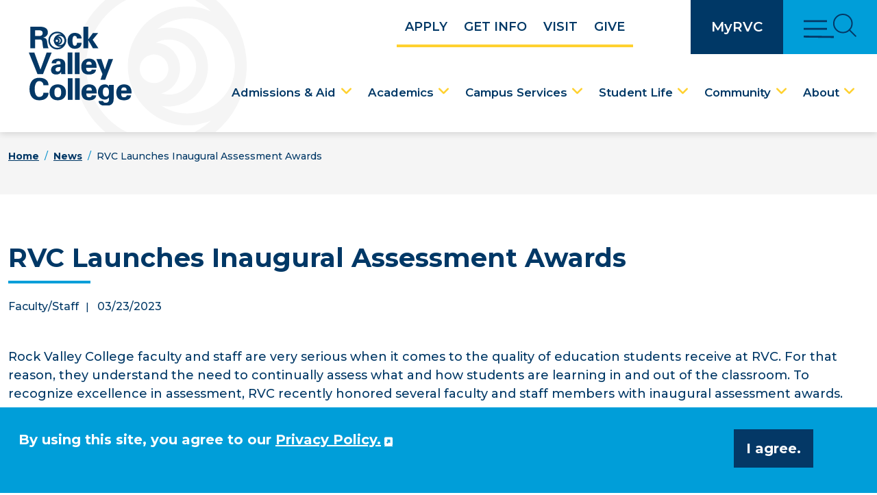

--- FILE ---
content_type: text/html; charset=UTF-8
request_url: https://rockvalleycollege.edu/news/RVC-Launches-Inaugural-Assessment-Awards
body_size: 76507
content:
<!DOCTYPE HTML><html lang="en">
   <head>
      <meta charset="UTF-8">
      <meta http-equiv="x-ua-compatible" content="ie=edge">
      <title>RVC Launches Inaugural Assessment Awards</title>
      <link rel="canonical" href="https://rockvalleycollege.edu/news/RVC-Launches-Inaugural-Assessment-Awards.php">
      <meta name="viewport" content="width=device-width, initial-scale=1, shrink-to-fit=no">
      <ouc:editor wysiwyg="no"/>

<!-- Google Tag Manager -->
<script>(function(w,d,s,l,i){w[l]=w[l]||[];w[l].push({'gtm.start':
new Date().getTime(),event:'gtm.js'});var f=d.getElementsByTagName(s)[0],
j=d.createElement(s),dl=l!='dataLayer'?'&l='+l:'';j.async=true;j.src=
'https://www.googletagmanager.com/gtm.js?id='+i+dl;f.parentNode.insertBefore(j,f);
})(window,document,'script','dataLayer','GTM-W87S8PGP');</script>
<!-- End Google Tag Manager -->

<!-- Bootstrap CSS -->
<link href="https://cdn.jsdelivr.net/npm/bootstrap@5.3.0-alpha1/dist/css/bootstrap.min.css" rel="stylesheet" integrity="sha384-GLhlTQ8iRABdZLl6O3oVMWSktQOp6b7In1Zl3/Jr59b6EGGoI1aFkw7cmDA6j6gD" crossorigin="anonymous"/>

<!-- College CSS -->
<link rel="stylesheet" href="/_resources/css/styles.css?v=10.3"/><!--Main Styles-->
<link rel="stylesheet" href="https://use.fontawesome.com/releases/v6.4.0/css/all.css"/><!-- Font Awescome CDN -->
<link rel="stylesheet" href="/_resources/css/slick.css"/><!--Sliders/Carousels-->
<link rel="stylesheet" href="/_resources/css/slick-theme.css"/><!--Sliders/Carousels-->
<link rel="stylesheet" href="/_resources/css/slick-lightbox.css"><!--Lightbox-->
<link rel="stylesheet" href="/_resources/css/print.css"><!--Print-->

<link rel="stylesheet" href="/_resources/css/oustyles.css" />

<!-- Meta Pixel Code 
<script>
!function(f,b,e,v,n,t,s)
{if(f.fbq)return;n=f.fbq=function(){n.callMethod?
n.callMethod.apply(n,arguments):n.queue.push(arguments)};
if(!f._fbq)f._fbq=n;n.push=n;n.loaded=!0;n.version='2.0';
n.queue=[];t=b.createElement(e);t.async=!0;
t.src=v;s=b.getElementsByTagName(e)[0];
s.parentNode.insertBefore(t,s)}(window, document,'script',
'https://connect.facebook.net/en_US/fbevents.js');
fbq('init', '308909075008410');
fbq('track', 'PageView');
</script>

 End Meta Pixel Code --><ouc:editor wysiwyg="no"/>
<!-- Insert google analytics here -->
<!-- Google tag (gtag.js) -->
<script async src="https://www.googletagmanager.com/gtag/js?id=G-8N0JN5RB2Q"></script>
<script>
  window.dataLayer = window.dataLayer || [];
  function gtag(){dataLayer.push(arguments);}
  gtag('js', new Date());

  gtag('config', 'G-8N0JN5RB2Q');
</script><link href="https://rockvalleycollege.edu/ou-alerts/alerts-config.alerts.css?v=2.1-20240109032451" rel="stylesheet">      <meta property="og:image" content="https://rockvalleycollege.edu">
      <meta property="og:title" content="RVC Launches Inaugural Assessment Awards">
      <meta property="og:url" content="https://rockvalleycollege.edu/news/RVC-Launches-Inaugural-Assessment-Awards.php">
      <meta property="og:description" content="">
      <meta property="og:type" content="">
      <meta property="og:updated_time" content="2024-07-23T14:26:44.726732478-07:00">
      <meta name="twitter:card" content="summary_large_image">
      <meta name="twitter:url" content="https://rockvalleycollege.edu/news/RVC-Launches-Inaugural-Assessment-Awards.php">
      <meta name="twitter:title" content="RVC Launches Inaugural Assessment Awards">
      <meta name="twitter:description" content="">
      <meta name="twitter:image" content="https://rockvalleycollege.edu">
   </head>
   <body><ouc:editor wysiwyg="no"/>

<noscript>
	<img height="1" width="1" alt="pixel image" style="display:none" src="https://www.facebook.com/tr?id=308909075008410&ev=PageView&noscript=1"/>
</noscript>

<a class="visually-hidden visually-hidden-focusable" href="#main-content">Skip to main content</a><div class="modal fade off-screen-nav" id="off-screen-main-nav" tabindex="-1" role="dialog" aria-hidden="true">
   <div aria-label="Tab panel widget container" aria-describedby="aria-description-menu" role="dialog">
      <p id="aria-description-menu" class="visually-hidden">Press the escape key to exit.</p>
      <div class="modal-dialog" role="document">
         <div class="modal-content">
            <div class="modal-body">
               <div role="navigation">
                  <div class="tabpanel-set">
                     <div id="tabpanel-menu" class="panel-menu tabpanel" role="tabpanel" aria-expanded="true">
                        <div class="container-fluid">
                           <div class="row">
                              <div class="col-12">
                                 <div class="logo d-none d-xl-block"><a href="https://rockvalleycollege.edu"><img src="/_resources/images/rock-valley-college-logo-square-white.svg" alt="Rock Valley College Logo"></a></div><button type="button" class="btn close" data-bs-dismiss="modal" aria-label="Close Menu"><img src="/_resources/images/modal-close-icon.svg" alt="Close"></button></div>
                           </div>
                        </div>
                        <div class="container-lg">
                           <div class="row">
                              <div class="col-12">
                                 <form method="get" action="/search/index.php"><label for="search" id="search-modal" class="visually-hidden">Search</label><input name="query" placeholder="Search Our Site..." class="form-text" type="text" id="search"><button class="form-submit" type="submit"><span class="fa-solid fa-search"></span><span class="visually-hidden">Search</span></button></form>
                              </div>
                           </div>
                           <div class="row">
                              <div class="col-xl-4">
                                 <h2 class="bordered-heading blue">Info For</h2>
                                 <nav class="auxnav audience-nav">
                                    <ul class="nav">
                                       <li class="nav-item"><a href="/student-life/index.php" class="nav-link">Students</a></li>
                                       <li class="nav-item"><a href="/about/foundation/alumni.php" class="nav-link">Alumni</a></li>
                                       <li class="nav-item"><a href="/community/index.php" class="nav-link">Visitors</a></li>
                                    </ul>
                                 </nav>
                                 <nav title="top nav" class="cta-nav">
                                    <ul class="nav">
                                       <li class="nav-item"><a href="https://rockvalleycollege.my.site.com/Student/s/login/SelfRegister?startURL=%2FStudent%2Fs%2F" target="_blank" rel="noopener" class="nav-link">Apply</a></li>
                                       <li class="nav-item"><a href="https://formstack.io/001E0?Request_for_Information__c.RFI_Source__c=RVC_BANNER" target="_blank" rel="noopener" class="nav-link">Get Info</a></li>
                                       <li class="nav-item"><a href="/admissions-and-aid/visit.php" class="nav-link">Visit</a></li>
                                       <li class="nav-item"><a href="/about/foundation/index.php" class="nav-link">Give</a></li>
                                    </ul>
                                 </nav>
                              </div>
                              <div class="col-xl-7 offset-xl-1">
                                 <h2 class="bordered-heading blue">Quick Links</h2>
                                 <nav class="auxnav">
                                    <ul class="nav three-column">
                                       <li class="nav-item"><a href="/about/college-information/ABC.php" class="nav-link">ABC's of RVC</a></li>
                                       <li class="nav-item"><a href="/academics/academic-support-services/academic-advising.php" class="nav-link">Academic Advising</a></li>
                                       <li class="nav-item"><a href="/about/consumer-information/accreditation.php" class="nav-link">Accreditation</a></li>
                                       <li class="nav-item"><a href="/campus-services/bookstore.php" class="nav-link">Bookstore</a></li>
                                       <li class="nav-item"><a href="/calendar.php" class="nav-link">Calendar</a></li>
                                       <li class="nav-item"><a href="/maps.php" class="nav-link">Campus Map</a></li>
                                       <li class="nav-item"><a href="https://rockvalleycollege.smartcatalogiq.com/" target="_blank" rel="noopener" class="nav-link">Catalog</a></li>
                                       <li class="nav-item"><a href="https://rvceagle.instructure.com/" target="_blank" rel="noopener" class="nav-link">EAGLE</a></li>
                                       <li class="nav-item"><a href="/about/employment/index.php" class="nav-link">Employment</a></li>
                                       <li class="nav-item"><a href="/campus-services/library/index.php" class="nav-link">Library</a></li>
                                       <li class="nav-item"><a href="/news/index.php" class="nav-link">News</a></li>
                                       <li class="nav-item"><a href="/academics/online-learning.php" class="nav-link">Online Learning</a></li>
                                       <li class="nav-item"><a href="/campus-services/campus-police/index.php" class="nav-link">RVC Alerts</a></li>
                                       <li class="nav-item"><a href="https://colss-prod.ec.rockvalleycollege.edu/Student/Account/Login?ReturnUrl=%2fStudent" target="_blank" rel="noopener" class="nav-link">Self Service</a></li>
                                       <li class="nav-item"><a href="https://rockvalleycollege.smartcatalogiq.com/" target="_blank" rel="noopener" class="nav-link">Student Handbook</a></li>
                                       <li class="nav-item"><a href="/academics/testing-center/index.php" class="nav-link">Testing Center</a></li>
                                       <li class="nav-item"><a href="/academics/records/transcripts.php" class="nav-link">Transcripts</a></li>
                                       <li class="nav-item"><a href="/academics/academic-support-services/tutoring/index.php" class="nav-link">Tutoring</a></li>
                                    </ul>
                                 </nav>
                              </div>
                           </div>
                        </div>
                     </div>
                  </div>
               </div>
            </div>
         </div>
      </div>
   </div>
</div><div class="modal fade myRVC" id="myRVC" tabindex="-1" role="dialog" aria-labelledby="myRVC" aria-hidden="true">
   <div aria-label="Tab panel widget container" aria-describedby="myRVC-aria-description-menu" role="dialog">
      <p id="myRVC-aria-description-menu" class="visually-hidden">Press the escape key to exit.</p>
      <div class="modal-dialog" role="document">
         <div class="modal-content">
            <div class="modal-body">
               <div role="navigation">
                  <div class="tabpanel-set">
                     <div id="my-RVC-tabpanel-menu" class="panel-menu tabpanel" role="tabpanel" aria-expanded="true">
                        <div class="container-fluid">
                           <div class="row">
                              <div class="col-12">
                                 <div class="logo d-none d-xl-block"><a href="https://rockvalleycollege.edu"><img src="/_resources/images/rock-valley-college-logo-square-white.svg" alt="Rock Valley College Logo"></a></div><button type="button" class="btn close d-none d-xl-block" data-bs-dismiss="modal" aria-label="Close Menu"><img src="/_resources/images/modal-close-icon.svg" alt="Close"></button></div>
                           </div>
                        </div>
                        <div class="container-lg p-0">
                           <div class="row g-0 align-items-center">
                              <div class="col-lg-3 col-xl-2">
                                 <h2 class="bordered-heading blue">MyRVC</h2>
                              </div>
                              <div class="col-lg-9 col-xl-10">
                                 <p>MyRVC provides quick access to the most commonly needed resources, including Self
                                    Service, Eagle, student email, password management, and more!</p>
                              </div>
                           </div>
                           <div class="row g-0 mt-lg-5">
                              <div class="col-lg-6 col-xxl-4">
                                 <h2>Students</h2>
                                 <p class="mb-0"><a href="https://rvceagle.instructure.com/" target="_blank" rel="noopener" class="btn btn-default">Log in to EAGLE</a><a href="https://colss-prod.ec.rockvalleycollege.edu/Student/Account/Login?ReturnUrl=%2fStudent" target="_blank" rel="noopener" class="btn btn-default">Self Service</a></p>
                                 <p class="mb-0"><a href="https://myapps.microsoft.com/signin/597d40fa-3ef6-4db7-acfc-9c1a5cf1f9dd?tenantId=60001d96-f9e1-410d-b637-1b1737938dcc" target="_blank" rel="noopener" class="btn btn-default">Student Email</a><a href="https://apps.rockvalleycollege.edu/alert/" target="_blank" rel="noopener" class="btn btn-default">RVC Alerts</a></p>
                                 <nav class="auxnav mt-lg-3">
                                    <ul class="nav two-column">
                                       <li class="nav-item"><a href="/student-life/get-involved/index.php" class="nav-link">Student Organizations</a></li>
                                       <li class="nav-item"><a href="https://rockvalleycollege.smartcatalogiq.com/" target="_blank" rel="noopener" class="nav-link">Catalog</a></li>
                                       <li class="nav-item"><a href="https://rockvalleycollege.smartcatalogiq.com/" target="_blank" rel="noopener" class="nav-link">Student Handbook</a></li>
                                       <li class="nav-item"><a href="https://rockvalleycollege.my.site.com/Student/s/login/" target="_blank" rel="noopener" class="nav-link">Schedule Appointments via The Nest</a></li>
                                       <li class="nav-item"><a href="https://apps.rockvalleycollege.edu/AcctProv/password.cfm" target="_blank" rel="noopener" class="nav-link">Manage Your Password</a></li>
                                       <li class="nav-item"><a href="/campus-services/library/index.php" class="nav-link">Library</a></li>
                                    </ul>
                                 </nav>
                              </div>
                              <div class="col-lg-6 col-xxl-4 offset-xxl-2">
                                 <h2>Faculty/Staff</h2>
                                 <p class="mb-0"><a href="https://rockvalleycollege.sharepoint.com/sites/intranet" target="_blank" rel="noopener" class="btn btn-default">Employee Intranet</a><a href="https://outlook.office365.com/mail/" target="_blank" rel="noopener" class="btn btn-default">Employee Email</a></p>
                                 <nav class="auxnav mt-lg-3">
                                    <ul class="nav two-column">
                                       <li class="nav-item"><a href="https://colss-prod.ec.rockvalleycollege.edu/Student/Account/Login?ReturnUrl=%2fStudent" target="_blank" rel="noopener" class="nav-link">Self Service</a></li>
                                       <li class="nav-item"><a href="/about/leadership/index.php" class="nav-link">College Leadership</a></li>
                                       <li class="nav-item"><a href="/about/communications/index.php" class="nav-link">Marketing Resources</a></li>
                                       <li class="nav-item"><a href="/calendar.php" class="nav-link">Calendar</a></li>
                                       <li class="nav-item"><a href="https://apps.rockvalleycollege.edu/alert/" target="_blank" rel="noopener" class="nav-link">Sign up for RVC Alerts</a></li>
                                       <li class="nav-item"><a href="https://apps.rockvalleycollege.edu/AcctProv/password.cfm" target="_blank" rel="noopener" class="nav-link">Manage Your Password</a></li>
                                    </ul>
                                 </nav>
                              </div>
                           </div>
                        </div>
                     </div>
                  </div>
               </div>
            </div>
         </div>
      </div>
   </div>
</div><header>
   <div class="container-fluid mobile-header">
      <div class="row">
         <div class="col-12">
            <div class="mobile-logo"><a href="https://rockvalleycollege.edu"><img src="/_resources/images/rock-valley-college-logo-horizontal.svg" alt="Rock Valley College Logo"></a></div><button type="button" aria-controls="my-RVC-tabpanel-menu" class="myRVC-toggle" data-bs-toggle="modal" data-bs-target="#myRVC" tabindex="0"><span class="myRVC-text">MyRVC</span><img src="/_resources/images/mobile-close-icon-white.svg" class="close-img" alt="Close"></button><button type="button" aria-controls="site-navigation" class="menu-toggle" data-bs-toggle="modal" data-bs-target="#site-navigation" aria-label="Open Main Menu and Search"><img src="/_resources/images/menu-search-icon.svg" class="menu-icon" alt="Menu/Search"><img src="/_resources/images/mobile-close-icon.svg" class="close-img" alt="Close"></button><nav title="top-list nav" class="cta-nav">
               <ul class="nav">
                  <li class="nav-item"><a href="https://rockvalleycollege.my.site.com/Student/s/login/SelfRegister?startURL=%2FStudent%2Fs%2F" target="_blank" rel="noopener" class="nav-link">Apply</a></li>
                  <li class="nav-item"><a href="https://formstack.io/001E0?Request_for_Information__c.RFI_Source__c=RVC_BANNER" target="_blank" rel="noopener" class="nav-link">Get Info</a></li>
                  <li class="nav-item"><a href="/admissions-and-aid/visit.php" class="nav-link">Visit</a></li>
                  <li class="nav-item"><a href="/about/foundation/index.php" class="nav-link">Give</a></li>
               </ul>
            </nav>
         </div>
      </div>
   </div>
   <div class="modal fade site-navigation" id="site-navigation" tabindex="-1" role="dialog">
      <div class="modal-dialog" role="document">
         <div class="modal-content">
            <div class="modal-body">
               <nav class="main-navigation" aria-label="Primary navigation">
                  <div class="container-fluid p-0">
                     <div class="row g-0 align-items-center">
                        <div class="col-xl-2">
                           <div class="logo d-none d-xl-block"><a href="https://rockvalleycollege.edu"><img src="/_resources/images/rock-valley-college-logo-square.svg" alt="Rock Valley College Logo"></a></div>
                        </div>
                        <div class="col-xl-10">
                           <div class="row align-items-center g-0">
                              <div class="col-xl-8 col-xxl-9">
                                 <nav class="cta-nav d-none d-xl-block">
                                    <ul class="nav justify-content-end">
                                       <li class="nav-item"><a href="https://rockvalleycollege.my.site.com/Student/s/login/SelfRegister?startURL=%2FStudent%2Fs%2F" target="_blank" rel="noopener" class="nav-link">Apply</a></li>
                                       <li class="nav-item"><a href="https://formstack.io/001E0?Request_for_Information__c.RFI_Source__c=RVC_BANNER" target="_blank" rel="noopener" class="nav-link">Get Info</a></li>
                                       <li class="nav-item"><a href="/admissions-and-aid/visit.php" class="nav-link">Visit</a></li>
                                       <li class="nav-item"><a href="/about/foundation/index.php" class="nav-link">Give</a></li>
                                    </ul>
                                 </nav>
                              </div>
                              <div class="col-xl-4 col-xxl-3">
                                 <nav class="aux d-none d-xl-block">
                                    <ul class="nav justify-content-xl-end">
                                       <li><button type="button" aria-controls="myRVC" class="myRVC-toggle" data-bs-toggle="modal" data-bs-target="#myRVC" tabindex="0">MyRVC</button></li>
                                       <li><button type="button" aria-controls="tabpanel-menu" data-bs-toggle="modal" data-bs-target="#off-screen-main-nav" class="quicklinks"><img src="/_resources/images/menu-search-icon.svg" alt="Menu/Search"></button></li>
                                    </ul>
                                 </nav>
                              </div>
                           </div>
                           <ul class="nav justify-content-end">
                              <li class="nav-item dropdown"><a href="/admissions-and-aid/index.php" class="nav-link dropdown-toggle">Admissions &amp; Aid</a><button class="arrow-button" id="Admissions-&amp;-Aid" aria-label="Admissions &amp; Aid Dropdown Menu" data-bs-toggle="dropdown" aria-expanded="false"><span class="fa-solid fa-angle-down"></span><span class="visually-hidden">Dropdown arrow button</span></button><ul class="dropdown-menu" aria-labelledby="Admissions-&amp;-Aid">
                                    <li class="container-lg">
                                       <div class="row">
                                          <div class="col-xl-3 order-xl-last"><a href="/admissions-and-aid/index.php" class="btn btn-large">Admissions &amp; Aid <span class="fa-solid fa-arrow-right"></span></a></div>
                                          <div class="col-xl-3">
                                             <ul class="list-unstyled">
                                                <li><a href="/admissions-and-aid/visit.php">Visit</a></li>
                                                <li><a href="/admissions-and-aid/getting-started.php">Getting Started</a></li>
                                                <li><a href="/admissions-and-aid/paying-for-college/index.php">Paying for College</a></li>
                                                <li><a href="/admissions-and-aid/paying-for-college/tuition.php">Tuition &amp; Fees</a></li>
                                             </ul>
                                          </div>
                                          <div class="col-xl-3">
                                             <ul class="list-unstyled">
                                                <li><a href="/admissions-and-aid/paying-for-college/financial-aid/index.php">Financial Aid &amp; FAFSA</a></li>
                                                <li><a href="/admissions-and-aid/registering-for-classes.php">Registering for Classes</a></li>
                                                <li><a href="/admissions-and-aid/early-college/index.php">Early College</a></li>
                                                <li><a href="/admissions-and-aid/veterans.php">Veterans</a></li>
                                             </ul>
                                          </div>
                                          <div class="col-xl-3">
                                             <ul class="list-unstyled">
                                                <li><a href="/admissions-and-aid/international-students.php">International Students</a></li>
                                                <li><a href="/admissions-and-aid/undocumented-students.php">Undocumented Students</a></li>
                                                <li><a href="/admissions-and-aid/transfer-students.php">Transfer Students</a></li>
                                                <li><a href="/admissions-and-aid/returning-students.php">Returning Students</a></li>
                                             </ul>
                                          </div>
                                       </div>
                                       <div class="row">
                                          <div class="col-12">
                                             <div class="related-links"><span class="h2">Related Links</span><ul class="list-inline">
                                                   <li class="list-inline-item"><a href="/campus-services/bookstore.php" class="nav-link">Bookstore</a></li>
                                                   <li class="list-inline-item"><a href="/admissions-and-aid/paying-for-college/residency-requirements.php" class="nav-link">Residency Requirements</a></li>
                                                   <li class="list-inline-item"><a href="/admissions-and-aid/paying-for-college/financial-aid/scholarships.php" class="nav-link">Foundation Scholarships</a></li>
                                                   <li class="list-inline-item"><a href="/campus-services/financial-literacy.php" class="nav-link">Financial Literacy</a></li>
                                                </ul>
                                             </div>
                                          </div>
                                       </div>
                                    </li>
                                 </ul>
                              </li>
                              <li class="nav-item dropdown"><a href="/academics/index.php" class="nav-link dropdown-toggle">Academics</a><button class="arrow-button" id="Academics" aria-label="Academics Dropdown Menu" data-bs-toggle="dropdown" aria-expanded="false"><span class="fa-solid fa-angle-down"></span><span class="visually-hidden">Dropdown arrow button</span></button><ul class="dropdown-menu" aria-labelledby="Academics">
                                    <li class="container-lg">
                                       <div class="row">
                                          <div class="col-xl-3 order-xl-last"><a href="/academics/index.php" class="btn btn-large">Academics <span class="fa-solid fa-arrow-right"></span></a></div>
                                          <div class="col-xl-3">
                                             <ul class="list-unstyled">
                                                <li><a href="/academics/programs/index.php">Areas of Study</a></li>
                                                <li><a href="/academics/online-learning.php">Online Learning</a></li>
                                                <li><a href="/academics/academic-support-services/WEI.php">Workforce Empowerment Initiative</a></li>
                                                <li><a href="/academics/records/index.php">Records</a></li>
                                             </ul>
                                          </div>
                                          <div class="col-xl-3">
                                             <ul class="list-unstyled">
                                                <li><a href="/academics/testing-center/index.php">Testing Center</a></li>
                                                <li><a href="/academics/academic-support-services/academic-advising.php">Academic Advising</a></li>
                                                <li><a href="/academics/academic-support-services/first-year-experience.php">First Year Experience</a></li>
                                                <li><a href="/academics/academic-support-services/tutoring/index.php">Tutoring</a></li>
                                             </ul>
                                          </div>
                                          <div class="col-xl-3">
                                             <ul class="list-unstyled">
                                                <li><a href="/academics/academic-support-services/trio.php">TRIO</a></li>
                                                <li><a href="/academics/graduation.php">Graduation</a></li>
                                                <li><a href="/academics/academic-support-services/transfer-after-rvc.php">Transfer After RVC</a></li>
                                                <li><a href="/academics/records/transcripts.php">Transcripts</a></li>
                                             </ul>
                                          </div>
                                       </div>
                                       <div class="row">
                                          <div class="col-12">
                                             <div class="related-links"><span class="h2">Related Links</span><ul class="list-inline">
                                                   <li class="list-inline-item"><a href="https://rockvalleycollege.smartcatalogiq.com/" target="_blank" rel="noopener" class="nav-link">College Catalog</a></li>
                                                   <li class="list-inline-item"><a href="/campus-services/library/index.php" class="nav-link">Library</a></li>
                                                   <li class="list-inline-item"><a href="/campus-services/technology-services.php" class="nav-link">Technology Services</a></li>
                                                   <li class="list-inline-item"><a href="https://colss-prod.ec.rockvalleycollege.edu/Student/Courses" target="_blank" rel="noopener" class="nav-link">Search Classes</a></li>
                                                </ul>
                                             </div>
                                          </div>
                                       </div>
                                    </li>
                                 </ul>
                              </li>
                              <li class="nav-item dropdown"><a href="/campus-services/index.php" class="nav-link dropdown-toggle">Campus Services</a><button class="arrow-button" id="Campus-Services" aria-label="Campus Services Dropdown Menu" data-bs-toggle="dropdown" aria-expanded="false"><span class="fa-solid fa-angle-down"></span><span class="visually-hidden">Dropdown arrow button</span></button><ul class="dropdown-menu" aria-labelledby="Campus-Services">
                                    <li class="container-lg">
                                       <div class="row">
                                          <div class="col-xl-3 order-xl-last"><a href="/campus-services/index.php" class="btn btn-large">Campus Services <span class="fa-solid fa-arrow-right"></span></a></div>
                                          <div class="col-xl-3">
                                             <ul class="list-unstyled">
                                                <li><a href="/campus-services/bookstore.php">Bookstore</a></li>
                                                <li><a href="/campus-services/career-services/index.php">Career Services</a></li>
                                                <li><a href="/campus-services/disability-support-services/index.php">Disability Support Services</a></li>
                                             </ul>
                                          </div>
                                          <div class="col-xl-3">
                                             <ul class="list-unstyled">
                                                <li><a href="/campus-services/personal-and-success-counseling.php">Personal &amp; Success Counseling</a></li>
                                                <li><a href="/campus-services/eagles-nest-food-pantry.php">Eagles Nest Food Pantry</a></li>
                                                <li><a href="/campus-services/library/index.php">Estelle M. Black Library</a></li>
                                             </ul>
                                          </div>
                                          <div class="col-xl-3">
                                             <ul class="list-unstyled">
                                                <li><a href="/campus-services/campus-police/index.php">Campus Police</a></li>
                                                <li><a href="/campus-services/technology-services.php">Technology Services</a></li>
                                                <li><a href="/campus-services/accessibility.php">Accessibility at RVC</a></li>
                                             </ul>
                                          </div>
                                       </div>
                                       <div class="row">
                                          <div class="col-12">
                                             <div class="related-links"><span class="h2">Related Links</span><ul class="list-inline">
                                                   <li class="list-inline-item"><a href="/academics/academic-support-services/index.php" class="nav-link">Academic Support Services</a></li>
                                                   <li class="list-inline-item"><a href="/campus-services/financial-literacy.php" class="nav-link">Financial Literacy</a></li>
                                                </ul>
                                             </div>
                                          </div>
                                       </div>
                                    </li>
                                 </ul>
                              </li>
                              <li class="nav-item dropdown"><a href="/student-life/index.php" class="nav-link dropdown-toggle">Student Life</a><button class="arrow-button" id="Student-Life" aria-label="Student Life Dropdown Menu" data-bs-toggle="dropdown" aria-expanded="false"><span class="fa-solid fa-angle-down"></span><span class="visually-hidden">Dropdown arrow button</span></button><ul class="dropdown-menu" aria-labelledby="Student-Life">
                                    <li class="container-lg">
                                       <div class="row">
                                          <div class="col-xl-3 order-xl-last"><a href="/student-life/index.php" class="btn btn-large">Student Life <span class="fa-solid fa-arrow-right"></span></a></div>
                                          <div class="col-xl-3">
                                             <ul class="list-unstyled">
                                                <li><a href="https://rvcsports.com/" target="_blank" rel="noopener">Athletics</a></li>
                                                <li><a href="/student-life/culture-and-belonging/index.php">Culture &amp; Belonging</a></li>
                                                <li><a href="/student-life/intercultural-student-services.php">Intercultural Student Services</a></li>
                                             </ul>
                                          </div>
                                          <div class="col-xl-3">
                                             <ul class="list-unstyled">
                                                <li><a href="/student-life/get-involved/index.php">Get Involved</a></li>
                                                <li><a href="https://www.rvcvalleyforge.com/" target="_blank" rel="noopener">The Valley Forge</a></li>
                                                <li><a href="/student-life/food-vendors.php">Food Vendors</a></li>
                                             </ul>
                                          </div>
                                          <div class="col-xl-3">
                                             <ul class="list-unstyled">
                                                <li><a href="/student-life/file-a-report-or-complaint/index.php">File a Report or Complaint</a></li>
                                                <li><a href="/student-life/fitness-lab.php">Fitness Lab</a></li>
                                                <li><a href="https://rockvalleycollege.smartcatalogiq.com/" target="_blank" rel="noopener">Student Handbook</a></li>
                                             </ul>
                                          </div>
                                       </div>
                                       <div class="row">
                                          <div class="col-12">
                                             <div class="related-links"><span class="h2">Related Links</span><ul class="list-inline">
                                                   <li class="list-inline-item"><a href="https://rockvalleycollege.smartcatalogiq.com/" target="_blank" rel="noopener" class="nav-link">College Catalog</a></li>
                                                   <li class="list-inline-item"><a href="/academics/academic-support-services/index.php" class="nav-link">Academic Support Services</a></li>
                                                   <li class="list-inline-item"><a href="/campus-services/personal-and-success-counseling.php" class="nav-link">Personal &amp; Success Counseling</a></li>
                                                   <li class="list-inline-item"><a href="/student-life/helpful-resources.php" class="nav-link">Helpful Resources</a></li>
                                                </ul>
                                             </div>
                                          </div>
                                       </div>
                                    </li>
                                 </ul>
                              </li>
                              <li class="nav-item dropdown"><a href="/community/index.php" class="nav-link dropdown-toggle">Community</a><button class="arrow-button" id="Community" aria-label="Community Dropdown Menu" data-bs-toggle="dropdown" aria-expanded="false"><span class="fa-solid fa-angle-down"></span><span class="visually-hidden">Dropdown arrow button</span></button><ul class="dropdown-menu" aria-labelledby="Community">
                                    <li class="container-lg">
                                       <div class="row">
                                          <div class="col-xl-3 order-xl-last"><a href="/community/index.php" class="btn btn-large">Community <span class="fa-solid fa-arrow-right"></span></a></div>
                                          <div class="col-xl-3">
                                             <ul class="list-unstyled">
                                                <li><a href="/community/adult-education/index.php">Adult Education</a></li>
                                                <li><a href="/community/adult-education/ESL.php">ESL Program</a></li>
                                                <li><a href="/community/adult-education/GED.php">GED Program</a></li>
                                                <li><a href="/community/adult-education/ICAPS.php">ICAPS Program</a></li>
                                             </ul>
                                          </div>
                                          <div class="col-xl-3">
                                             <ul class="list-unstyled">
                                                <li><a href="/community/adult-education/refugee-and-immigrant-services.php">Refugee &amp; Immigrant Services</a></li>
                                                <li><a href="/community/workforce-development/index.php">Workforce Development</a></li>
                                                <li><a href="/community/community-and-continuing-education/index.php">Community &amp; Continuing Education</a></li>
                                                <li><a href="/community/center-for-learning-in-retirement/index.php">Center for Learning in Retirement</a></li>
                                             </ul>
                                          </div>
                                          <div class="col-xl-3">
                                             <ul class="list-unstyled">
                                                <li><a href="/community/traffic-safety.php">Traffic Safety</a></li>
                                                <li><a href="/community/starlight-theatre/index.php">RVC Starlight Theatre</a></li>
                                             </ul>
                                          </div>
                                       </div>
                                       <div class="row">
                                          <div class="col-12">
                                             <div class="related-links"><span class="h2">Related Links</span><ul class="list-inline">
                                                   <li class="list-inline-item"><a href="/student-life/culture-and-belonging/index.php" class="nav-link">Culture &amp; Belonging</a></li>
                                                   <li class="list-inline-item"><a href="/academics/academic-support-services/WEI.php" class="nav-link">Workforce Equity Initiative</a></li>
                                                   <li class="list-inline-item"><a href="/about/college-information/index.php" class="nav-link">College Information</a></li>
                                                   <li class="list-inline-item"><a href="/about/foundation/alumni.php" class="nav-link">Alumni</a></li>
                                                   <li class="list-inline-item"><a href="https://www.rockfordsbdc.org/" target="_blank" rel="noopener" class="nav-link">SBDC at RVC&nbsp;</a></li>
                                                </ul>
                                             </div>
                                          </div>
                                       </div>
                                    </li>
                                 </ul>
                              </li>
                              <li class="nav-item dropdown"><a href="/about/index.php" class="nav-link dropdown-toggle">About</a><button class="arrow-button" id="About" aria-label="About Dropdown Menu" data-bs-toggle="dropdown" aria-expanded="false"><span class="fa-solid fa-angle-down"></span><span class="visually-hidden">Dropdown arrow button</span></button><ul class="dropdown-menu" aria-labelledby="About">
                                    <li class="container-lg">
                                       <div class="row">
                                          <div class="col-xl-3 order-xl-last"><a href="/about/index.php" class="btn btn-large">About <span class="fa-solid fa-arrow-right"></span></a></div>
                                          <div class="col-xl-3">
                                             <ul class="list-unstyled">
                                                <li><a href="/about/college-information/index.php">College Information</a></li>
                                                <li><a href="/about/locations.php">RVC Locations</a></li>
                                                <li><a href="/about/consumer-information/index.php">Consumer Information</a></li>
                                             </ul>
                                          </div>
                                          <div class="col-xl-3">
                                             <ul class="list-unstyled">
                                                <li><a href="/about/leadership/board-of-trustees/index.php">Board of Trustees</a></li>
                                                <li><a href="/about/leadership/office-of-the-president.php">Office of the President</a></li>
                                                <li><a href="/about/leadership/strategic-plan.php">Strategic Plan</a></li>
                                             </ul>
                                          </div>
                                          <div class="col-xl-3">
                                             <ul class="list-unstyled">
                                                <li><a href="/about/employment/index.php">Employment</a></li>
                                                <li><a href="/about/communications/index.php">Communications</a></li>
                                                <li><a href="/about/foundation/index.php">RVC Foundation</a></li>
                                             </ul>
                                          </div>
                                       </div>
                                       <div class="row">
                                          <div class="col-12">
                                             <div class="related-links"><span class="h2">Related Links</span><ul class="list-inline">
                                                   <li class="list-inline-item"><a href="/about/communications/freedom-of-information-act.php" class="nav-link">FOIA Request</a></li>
                                                   <li class="list-inline-item"><a href="/about/college-information/bid-information-and-vendors.php" class="nav-link">Bid Information &amp; Vendors</a></li>
                                                   <li class="list-inline-item"><a href="https://www.rockfordsbdc.org/" target="_blank" rel="noopener" class="nav-link">SBDC at RVC&nbsp;</a></li>
                                                   <li class="list-inline-item"><a href="/projects/index.php" class="nav-link">Campus Projects</a></li>
                                                </ul>
                                             </div>
                                          </div>
                                       </div>
                                    </li>
                                 </ul>
                              </li>
                           </ul>
                        </div>
                     </div>
                  </div>
                  <div class="d-block d-xl-none mobile-search">
                     <form method="get" action="/search/"><label for="mobile-search" class="visually-hidden">Search</label><input name="query" placeholder="Search Our Site..." class="form-text" type="text" id="mobile-search"><button class="form-submit" type="submit"><span class="fa-solid fa-search"></span><span class="visually-hidden">Search</span></button></form>
                  </div>
                  <div role="navigation" class="d-block d-xl-none mobile-quicklinks">
                     <h2 class="bordered-heading blue">Info For</h2>
                     <nav class="auxnav audience-nav">
                        <ul class="nav">
                           <li class="nav-item"><a href="/student-life/index.php" class="nav-link">Students</a></li>
                           <li class="nav-item"><a href="/about/foundation/alumni.php" class="nav-link">Alumni</a></li>
                           <li class="nav-item"><a href="/community/index.php" class="nav-link">Visitors</a></li>
                        </ul>
                     </nav>
                     <h2 class="bordered-heading blue">Quick Links</h2>
                     <nav class="auxnav">
                        <ul class="nav">
                           <li class="nav-item"><a href="/about/college-information/ABC.php" class="nav-link">ABC's of RVC</a></li>
                           <li class="nav-item"><a href="/academics/academic-support-services/academic-advising.php" class="nav-link">Academic Advising</a></li>
                           <li class="nav-item"><a href="/about/consumer-information/accreditation.php" class="nav-link">Accreditation</a></li>
                           <li class="nav-item"><a href="/campus-services/bookstore.php" class="nav-link">Bookstore</a></li>
                           <li class="nav-item"><a href="/calendar.php" class="nav-link">Calendar</a></li>
                           <li class="nav-item"><a href="/maps.php" class="nav-link">Campus Map</a></li>
                           <li class="nav-item"><a href="https://rockvalleycollege.smartcatalogiq.com/" target="_blank" rel="noopener" class="nav-link">Catalog</a></li>
                           <li class="nav-item"><a href="https://rvceagle.instructure.com/" target="_blank" rel="noopener" class="nav-link">EAGLE</a></li>
                           <li class="nav-item"><a href="/about/employment/index.php" class="nav-link">Employment</a></li>
                           <li class="nav-item"><a href="/campus-services/library/index.php" class="nav-link">Library</a></li>
                           <li class="nav-item"><a href="/news/index.php" class="nav-link">News</a></li>
                           <li class="nav-item"><a href="/academics/online-learning.php" class="nav-link">Online Learning</a></li>
                           <li class="nav-item"><a href="/campus-services/campus-police/index.php" class="nav-link">RVC Alerts</a></li>
                           <li class="nav-item"><a href="https://colss-prod.ec.rockvalleycollege.edu/Student/Account/Login?ReturnUrl=%2fStudent" target="_blank" rel="noopener" class="nav-link">Self Service</a></li>
                           <li class="nav-item"><a href="https://rockvalleycollege.smartcatalogiq.com/" target="_blank" rel="noopener" class="nav-link">Student Handbook</a></li>
                           <li class="nav-item"><a href="/academics/testing-center/index.php" class="nav-link">Testing Center</a></li>
                           <li class="nav-item"><a href="/academics/records/transcripts.php" class="nav-link">Transcripts</a></li>
                           <li class="nav-item"><a href="/academics/academic-support-services/tutoring/index.php" class="nav-link">Tutoring</a></li>
                        </ul>
                     </nav>
                  </div>
               </nav>
            </div>
         </div>
      </div>
   </div>
</header>      <div class="content" id="main-content" role="main">
         <div class="hero-image-feature no-image">
            <div class="container-lg">
               <div class="row">
                  <div class="col-12">
                     <nav aria-label="breadcrumb">
                        <ol class="breadcrumb">
                           <li class="breadcrumb-item"><a href="https://rockvalleycollege.edu/">Home</a></li>
                           <li class="breadcrumb-item"><a href="https://rockvalleycollege.edu/news/">News</a></li>
                           <li class="breadcrumb-item active">RVC Launches Inaugural Assessment Awards</li>
                        </ol>
                     </nav>
                     <h1 class="page-title" tabindex="0" style="font-size:0px;height:0px;">RVC-Launches-Inaugural-Assessment-Awards.php</h1>
                  </div>
               </div>
            </div>
            <div class="overlay"></div>
         </div>
         <div class="section">
            <div class="container-lg">
               <div class="row">
                  <div class="col-12">
                     <h2 class="bordered-heading blue">RVC Launches Inaugural Assessment Awards</h2>
                     <ul class="meta-data mb-5">
                        <li class="category" style="color: #003866">Faculty/Staff</li>
                        <li class="pub-date">03/23/2023</li>
                     </ul>
                     <div>
                        
                        <div class="row">
                           
                           <div class="col-sm-12 lt-block">
                              
                              <div id="cs_control_162871" class="cs_control CS_Element_Schedule">
                                 
                                 <div id="CS_Element_BreadcrumbTitle" title="">
                                    
                                    <div id="gridRow_1_164540_162871" class="cs_GridRow row">
                                       
                                       <div id="gridCol_1_1_164540_164541_162871" class="cs_GridColumn col-sm-12">
                                          
                                          <div id="cs_control_162873" class="cs_control  CS_Element_CustomCF">
                                             
                                             <div id="CS_CCF_9295_162873"></div>
                                             </div>
                                          </div>
                                       </div>
                                    </div>
                                 </div>
                              
                              <div id="cs_control_1358" class="cs_control CS_Element_Schedule">
                                 
                                 <div id="CS_Element_PrimaryBody" title="">
                                    
                                    <div id="gridRow_1_1_1358" class="cs_GridRow">
                                       
                                       <div id="gridCol_1_1_1_1_1358" class="cs_GridColumn">
                                          
                                          <div id="cs_control_208623" class="cs_control  CS_Element_Custom">
                                             
                                             <p>Rock Valley College faculty and staff are very serious when it comes to the quality
                                                of education students receive at RVC. For that reason, they understand the need to
                                                continually assess what and how students are learning in and out of the classroom.
                                                To recognize excellence in assessment, RVC recently honored several faculty and staff
                                                members with inaugural assessment awards.</p>
                                             
                                             <p>Under the leadership of Dr. Lisa Mehlig, RVC’s Executive Director of Outcomes Assessment,
                                                RVC addresses assessment for student learning across the college through academic
                                                assessment, co-curricular assessment, program assessment, course assessment, event/activity
                                                assessment, and classroom assessment.</p>
                                             
                                             <p>The Inaugural Assessment Awards recognized those that provide excellent models of
                                                assessment best practice. In addition, the individuals honored demonstrate consistency
                                                in valuing, documenting, and continuing their own professional development in continuous
                                                teaching and student learning improvement.</p>
                                             
                                             <p>Members of the Curricular and Co-curricular Assessment Committees, as well as college
                                                Deans, submitted nominations for the Inaugural Assessment Awards. From these nominations,
                                                members of the HLC Assessment Academy Team ranked nominees. These rankings were used
                                                to identify winners for each award. Recipients receive an award and an honorarium.</p>
                                             
                                             <p><strong>Assessment Awards</strong></p>
                                             
                                             <ul>
                                                
                                                <li><strong>Excellence in Curricular Assessment:&nbsp;Cheryl Rinker, Faculty - Reading</strong></li>
                                                
                                                <li><strong>Excellence in Co-curricular Assessment: Athletics</strong></li>
                                                </ul>
                                             
                                             <p>These awards recognized a department or individual in curricular and co-curricular
                                                assessment that provides the exemplar of an effective, comprehensive assessment practitioner
                                                and embodiment of the RVC Guidelines for Assessment for Student Learning.</p>
                                             
                                             <p>Cheryl Rinker and RVC Athletics were recognized for multi-year consistency in documentation
                                                that illustrates assessment efforts from measures to actions and changes in teaching
                                                and learning to foster student success. Furthermore, this award recognizes the recipients’
                                                regular participation in assessment events, for motivating and engaging others in
                                                assessment efforts, and for advancing the sharing of continuous improvement of learning
                                                stories (SCILS).</p>
                                             
                                             <p>&nbsp;</p>
                                             
                                             <ul>
                                                
                                                <li><strong>Curricular Assessment Champion:&nbsp; Suzanne Miller, Faculty - Sociology</strong></li>
                                                
                                                <li><strong>Co-curricular Assessment Champion:&nbsp; Jerry LaBuy, Faculty - Mass Communication &amp; Valley
                                                      Forge Advisor</strong></li>
                                                </ul>
                                             
                                             <p>These awards recognized individuals in curricular and co-curricular assessment who
                                                demonstrate effective leadership for improving teaching and learning through assessment.
                                                Suzanne Miller (Curricular) and Jerry LaBuy (Co-curricular) have multiple years in
                                                assessment leadership and continually demonstrate the RVC Guidelines for Assessment
                                                for Student Learning in their work.</p>
                                             
                                             <p>In addition, Suzanne and Jerry are leaders in comprehensive documentation that illustrate
                                                assessment efforts from measures to actions and changes in teaching and learning to
                                                foster student success. They regularly participate in the development of assessment
                                                events and often serve as leaders of such events. They motivate and engage others
                                                in assessment efforts and advance the sharing of continuous improvement of learning
                                                stories (SCILS) by sharing their own and encouraging others to do so.</p>
                                             
                                             <p>&nbsp;</p>
                                             
                                             <ul>
                                                
                                                <li><strong>Emerging Curricular Assessment Star: Megan Pease, Faculty - Biology</strong></li>
                                                
                                                <li><strong>Emerging Co-Curricular Assessment Star: Luevinus Muhammad, Director of Student Life
                                                      &amp; Intercultural Support Services</strong></li>
                                                </ul>
                                             
                                             <p>These awards recognize an individual in curricular or co-curricular assessment that
                                                demonstrates professional engagement and growth in improving teaching and learning
                                                through assessment. The award recognizes efforts to improve courses, teaching, and
                                                learning through assessment for student learning as supported by the RVC Guidelines
                                                for Assessment for Student Learning</p>
                                             
                                             <p>Megan Pease and Luevinus Muhammad have demonstrated an improvement in the documentation
                                                of assessment, participated in assessment professional development events to enhance
                                                their understanding and practice of assessment, and they used what they have learned
                                                to share continuous improvement of learning stories (SCILS) to improve teaching and
                                                learning in their own courses or discipline/program.</p>
                                             
                                             <p>&nbsp;</p>
                                             
                                             <p align="center">###</p>
                                             </div>
                                          </div>
                                       </div>
                                    </div>
                                 </div>
                              </div>
                           </div>
                        </div>
                  </div>
               </div>
               <div class="row">
                  <div class="col-lg-4">
                     <div xmlns:ouc="http://omniupdate.com/XSL/Variables" class="card shadow mt-5">
                        	
                        <div class="card-body">
                           		
                           <h3 class="h4">Media Contact</h3>
                           		
                           <ul class="contact-list">
                              			
                              <li class="title">RVC Public Relations</li>
                              			
                              <li class="phone"><a href="">(815) 921-4510</a></li>
                              			
                              <li class="email"><a href="mailto:RVC-PublicRelations@RockValleyCollege.edu">Email RVC Public Relations</a></li>
                              			
                              <li class="web"><a href="https://rockvalleycollege.edu/about/communications/index.php">RVC Communications Page</a></li>
                              		</ul>
                           	</div>
                        </div>
                  </div>
               </div>
            </div>
         </div>
      </div>
      <footer id="footer">
   <div class="container-lg">
      <div class="row">
         <div class="col-lg-4"><a href="/index.php" class="footer-logo"><img src="/_resources/images/rock-valley-college-logo-horizontal-white.svg" alt="Rock Valley College"></a><address>3301 North Mulford Road Rockford, IL 61114</address>
            <ul class="list-inline">
               <li class="list-inline-item"><a href="tel:8159217821">(815) 921-7821</a></li>
               <li class="list-inline-item"><a href="https://formstack.io/001E0?Request_for_Information__c.RFI_Source__c=RVC_BANNER" target="_blank" rel="noopener">Contact Us</a></li>
            </ul>
            <div id="google_translate_element"></div>
         </div>
         <div class="col-lg-4 col-xl-4 offset-xl-1">
            <div class="row">
               <div class="col-md-6">
                  <nav title="list one resource menu" class="resource-menu">
                     <ul class="nav">
                        <li class="nav-item"><a href="/maps.php" class="nav-link">Campus Map</a></li>
                        <li class="nav-item"><a href="/about/leadership/index.php" class="nav-link">Leadership</a></li>
                        <li class="nav-item"><a href="/calendar.php" class="nav-link">Calendar</a></li>
                        <li class="nav-item"><a href="/news/index.php" class="nav-link">News</a></li>
                     </ul>
                  </nav>
               </div>
               <div class="col-md-6">
                  <nav title="list two resource menu" class="resource-menu">
                     <ul class="nav">
                        <li class="nav-item"><a href="/about/employment/index.php" class="nav-link">Employment</a></li>
                        <li class="nav-item"><a href="/campus-services/library/index.php" class="nav-link">Library</a></li>
                        <li class="nav-item"><a href="/campus-services/bookstore.php" class="nav-link">Bookstore</a></li>
                        <li class="nav-item"><a href="/campus-services/campus-police/index.php" class="nav-link">RVC Alerts</a></li>
                     </ul>
                  </nav>
               </div>
            </div>
         </div>
         <div class="col-lg-4 col-xl-3">
            <p class="d-flex justify-content-center"><a href="https://rockvalleycollege.my.site.com/Student/s/login/SelfRegister?startURL=%2FStudent%2Fs%2F" target="_blank" rel="noopener" class="btn btn-default">Apply</a><a href="https://formstack.io/001E0?Request_for_Information__c.RFI_Source__c=RVC_BANNER" target="_blank" rel="noopener" class="btn btn-default">Get Info</a></p>
            <p class="d-flex justify-content-center"><a href="/admissions-and-aid/visit.php" target="_self" rel="noopener" class="btn btn-default">Visit</a><a href="/about/foundation/index.php" target="_self" rel="noopener" class="btn btn-default">Give</a></p>
            <ul class="footer-social d-flex justify-content-center">
               <li><a href="https://www.facebook.com/rvcgoldeneagles" class="facebook"><span class="visually-hidden">Facebook</span></a></li>
               <li><a href="https://twitter.com/rvcgoldeneagles" class="twitter"><span class="visually-hidden">Twitter</span></a></li>
               <li><a href="https://www.instagram.com/rockvalleycollege/" class="instagram"><span class="visually-hidden">Instagram</span></a></li>
               <li><a href="https://www.youtube.com/@rockvalleycollege" class="youtube"><span class="visually-hidden">YouTube</span></a></li>
               <li><a href="https://www.linkedin.com/school/rockvalleycollege" class="linkedin"><span class="visually-hidden">LinkedIn</span></a></li>
               <li><a href="https://www.tiktok.com/@rockvalleycollege" class="tiktok"><span class="visually-hidden">TikTok,</span></a></li>
            </ul>
         </div>
      </div>
   </div>
   <div class="bottom-row">
      <div class="container-lg">
         <div class="row align-items-center">
            <div class="col-12">
               <ul class="utility-menu list-inline">
                  <li class="list-inline-item"><span id="directedit">©</span>&nbsp;2026 RVC</li>
                  <li class="list-inline-item"><a href="/campus-services/accessibility.php">Accessibility</a></li>
                  <li class="list-inline-item"><a href="/about/consumer-information/index.php">Consumer Information</a></li>
                  <li class="list-inline-item"><a href="/sitemap.xml">Site Map</a></li>
               </ul>
            </div>
         </div>
      </div>
   </div>
</footer><div class="alert cookiealert" role="alert">
   <div class="container-lg">
      <div class="row">
         <div class="col-lg-10"><span id="cookieconsent:desc" class="cc-message">By using this site, you agree to our
               								<a aria-label="learn more about cookies" role="button" tabindex="0" class="cc-link" href="/about/consumer-information/terms-and-conditions.php" rel="noopener noreferrer nofollow" target="_blank" style="color:#fff;">Privacy Policy.</a></span></div>
         <div class="col-lg-2">
            <div class="cc-compliance"><a aria-label="dismiss cookie message" role="button" tabindex="0" class="btn btn-default acceptcookies">I agree.</a></div>
         </div>
      </div>
   </div>
</div><ouc:editor wysiwyg="no"/>

<!--Iframe video placeholder-->
<div class="modal fade" id="video-modal" tabindex="-1" role="dialog" aria-labelledby="view-video-modal" aria-hidden="true">
	<div class="modal-dialog modal-dialog-centered" role="document">
		<div class="modal-content">
			<div class="modal-body">
				<button type="button" class="close-dark" data-bs-dismiss="modal" aria-label="Close Video"><span class="fa-solid fa-times"></span></button>
				<h2 class="visually-hidden" id="view-video-modal">Video Modal</h2>
				<div class="ratio ratio-16x9">
					<iframe data-src="" id="video" title="Video" allow="autoplay"></iframe>
				</div>
			</div>
		</div>
	</div>
</div>

<script src="https://code.jquery.com/jquery-3.6.0.min.js" integrity="sha256-/xUj+3OJU5yExlq6GSYGSHk7tPXikynS7ogEvDej/m4=" crossorigin="anonymous"></script>
<script src="https://cdn.jsdelivr.net/npm/bootstrap@5.3.0-alpha1/dist/js/bootstrap.bundle.min.js" integrity="sha384-w76AqPfDkMBDXo30jS1Sgez6pr3x5MlQ1ZAGC+nuZB+EYdgRZgiwxhTBTkF7CXvN" crossorigin="anonymous"></script>
<script src="/_resources/js/scripts.js?v=1.5"></script>
<script src="/_resources/js/slick.js"></script>
<script src="/_resources/js/slick-lightbox.js"></script>
<script> 
	function googleTranslateElementInit() { 
		new google.translate.TranslateElement(
			{pageLanguage: 'en'}, 
			'google_translate_element'
		); 
	} 
</script> 
<script src="https://translate.google.com/translate_a/element.js?cb=googleTranslateElementInit"></script><script>		
		const RFI_Source = 'RVC_BANNER';
		window.addEventListener("load", function() {
			$('li.nav-item a.nav-link:contains("Get Info")').each(function () {
			    this.href = this.href.replace('RVC_BANNER',RFI_Source);
			});
		});
		</script>
      <script src="https://rockvalleycollege.edu/ou-alerts/alerts-config.alerts.js?v=2.1-20240109032450"></script>
<script>
	// archive alert processing
	if (document.getElementById(ouEmergencyAlerts.archivedAlertDivId)) {
		ouEmergencyAlerts.loadAlertFeed("processAlertFeedForArchivePage", "activeAlertFeed", "archiveActiveAlertHeading");  
		setTimeout(function() {
			ouEmergencyAlerts.loadAlertFeed("processAlertFeedForArchivePage", "archiveAlertFeed", "archiveAlertHeading");
		}, 200);
	}
	// active alert processing
	ouEmergencyAlerts.determineActiveAlertOutput();
</script>
<script type="text/template" id="oualerts-active-announcement">
<!--Informational Alert-->
<div id="oualerts-active-alert-display" class="container-fluid informational-alert alert alert-dismissible fade show" role="alert">
	<div class="row pe-5">
		<div class="col-12">
			<p class="heading">{%=o.title%}</p>
			
			<p>
				{% if (o.description) { %}
				{%=o.description %}
				{% } %}
				
				{% if (o.guid) { %}
				<a href="{%=o.guid %}" style="color: #fff">Read More...</a>
				{% } %}
			</p>
			
			<button id="oualerts-close-button" type="button" class="close" data-bs-dismiss="alert" aria-label="Close"><span class="fa-solid fa-xmark"></span><span class="visually-hidden">Close Alert</span></button>
		</div>
	</div>
</div>

</script>

<script type="text/template" id="oualerts-active-warning">
<!--Informational Alert-->
<div id="oualerts-active-alert-display" class="container-fluid warning-alert alert alert-dismissible fade show" role="alert">
	<div class="row pe-5">
		<div class="col-12">
			<p class="heading">{%=o.title%}</p>
			
			<p>
				{% if (o.description) { %}
				{%=o.description %}
				{% } %}
				
				{% if (o.guid) { %}
				<a href="{%=o.guid %}">Read More...</a>
				{% } %}
			</p>
			
			<button id="oualerts-close-button" type="button" class="close" data-bs-dismiss="alert" aria-label="Close"><span class="fa-solid fa-xmark"></span><span class="visually-hidden">Close Alert</span></button>
		</div>
	</div>
</div>

</script>

<script type="text/template" id="oualerts-active-emergency">
<!--Informational Alert-->
<div id="oualerts-active-alert-display" class="container-fluid emergency-alert alert alert-dismissible fade show" role="alert">
	<div class="row pe-5">
		<div class="col-12">
			<p class="heading">{%=o.title%}</p>
			
			<p>
				{% if (o.description) { %}
				{%=o.description %}
				{% } %}
				
				{% if (o.guid) { %}
				<a href="{%=o.guid %}" style="color: #fff">Read More...</a>
				{% } %}
			</p>
			
			<button type="button" class="close" data-bs-dismiss="alert" aria-label="Close"><span class="fa-solid fa-xmark"></span><span class="visually-hidden">Close Alert</span></button>
		</div>
	</div>
</div>

</script>
<script type="text/template" id="oualerts-archived-template">
{% if (o[0].htmlHeading) { %}
<h2 class="oualerts-archive-main-heading">{%=o[0].htmlHeading %}</h2>
{% } %}
<ul class="oualerts-achive-list">
	{% for (var i=0; o.length > i; i++) { %}
	<li class="oualerts-achive-list-item oualerts-archive-type-{%=o[i].severity%}">
		<div class="oualerts-achive-list-item-inner">
			<h3 class="oualerts-archive-title">{%=o[i].title%}</h3>
			<div class="oualerts-archive-date">{%=ouEmergencyAlerts.alertDateFormat("F d, Y h:i A",o[i].pubDate)%}</div>
			{% if (o[i].subtitle) { %}
			<p class="oualerts-archive-subtitle"><strong>{%=o[i].subtitle %}</strong></p>
			{% } %}
			{% if (o[i].description) { %}
			<p class="oualerts-archive-msg">{%=o[i].description %}
				{% } %}
				{% if (o[i].guid) { %}
				<a href="{%=o[i].guid %}" class="oualerts-archive-link">{%=ouEmergencyAlerts[o[i].severity + "Archive"].readMoreText%}</a>
				{% } %}
				{% if (o[i].description) { %}
			</p>
			{% } %}
			{% if (o[i].updates) { %}
			<h4 class="oualerts-archive-list-update-header">{%=ouEmergencyAlerts[o[i].severity + "Archive"].updateText %}</h4>
			<ul class="oualerts-achive-list-update">
				{% for (var k=0; o[i].updates.length > k; k++) { %}
				<li class="oualerts-achive-list-item-update">
					<div class="oualerts-achive-list-item-update-inner">
						<h5 class="oualerts-archive-title-update">{%=o[i].updates[k].title%}</h5>
						<div class="oualerts-archive-date-update">{%=ouEmergencyAlerts.alertDateFormat("F d, Y h:i A",o[i].updates[k].pubDate)%}</div>
						{% if (o[i].updates[k].subtitle) { %}
						<p class="oualerts-archive-subtitle-update"><strong>{%=o[i].updates[k].subtitle %}</strong></p>
						{% } %}
						{% if (o[i].updates[k].description) { %}
						<p class="oualerts-archive-msg-update">{%=o[i].updates[k].description %}
							{% } %}
							{% if (o[i].updates[k].guid) { %}
							<a href="{%=o[i].updates[k].guid %}" class="oualerts-archive-link-update">{%=ouEmergencyAlerts[o[i].severity + "Archive"].readMoreText%}</a>
							{% } %}
							{% if (o[i].updates[k].description) { %}
						</p>
						{% } %}
					</div>
				</li>
				{% } %}
			</ul>
			{% } %}
		</div>
	</li>
	{% } %}
</ul>
</script>
<div id="ou-hidden" style="display:none;"><!-- com.omniupdate.ob --><a id="de" rel="nofollow" href="https://a.cms.omniupdate.com/11/?skin=oucampus&amp;account=rockvalley&amp;site=www&amp;action=de&amp;path=/news/RVC-Launches-Inaugural-Assessment-Awards.pcf">&copy;</a><!-- /com.omniupdate.ob --></div><script>
			if(document.getElementById("de") != null && document.getElementById("directedit")) {
				var link = document.getElementById("de").parentNode.innerHTML;
				document.getElementById("de").parentNode.innerHTML = "";
				document.getElementById("directedit").innerHTML = link.replace(/^\s+|\s+$/gm,'');
			}
		</script><!-- ouc:info uuid="96ccfcd2-b272-4d6f-82f4-4fd0389d6386"/ --></body>
</html>

--- FILE ---
content_type: text/xml
request_url: https://rockvalleycollege.edu/ou-alerts/active-alerts.xml?time=1768636171372
body_size: 152
content:
<rss xmlns:dc='http://purl.org/dc/elements/1.1/' xmlns:ou='https://omniupdate.com/definitions/ou' version='2.0'><channel><title>rockvalley - www - Active Alerts</title><link>https://rockvalleycollege.edu/ou-alerts/active-alerts.xml</link><description>Alerts</description><language>en-us</language><lastBuildDate>Fri, 02 Jan 2026 15:49:02 GMT</lastBuildDate><item/></channel></rss>